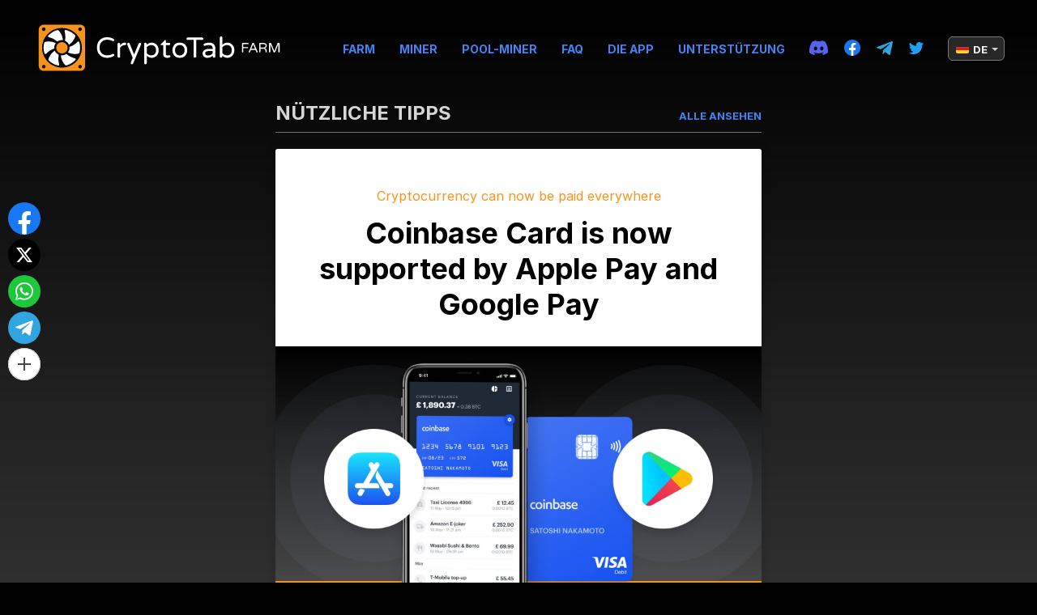

--- FILE ---
content_type: text/html; charset=utf-8
request_url: https://cryptotab.farm/de/news/coinbase-supported-apple-google/
body_size: 14244
content:




<!DOCTYPE html>
<html lang="de" >
  <head>
    <meta charset="utf-8">
    <meta name="viewport" content="width=device-width, initial-scale=1, maximum-scale=5">
    <meta http-equiv="X-UA-Compatible" content="IE=edge">
    <title>
  Cryptocurrency can now be paid everywhere  | CryptoTab Farm
</title>
    <link rel="stylesheet" href="/static/ctfarm_landing/styles/style.css?t=9986937599" />
    <link href="/static/ctfarm_landing/images/favicon.ico" rel="icon" type="image/x-icon">
    <link rel="apple-touch-icon" sizes="192x192" href="/static/ctfarm_landing/images/icon-192x192.png">
    <meta name="theme-color" content="#F7931A">
    <script src="https://www.gstatic.com/firebasejs/8.8.0/firebase-app.js"></script>
    <script src="https://www.gstatic.com/firebasejs/8.8.0/firebase-messaging.js"></script>
    <style>
      @import url("../../../static/ctfarm_landing/fonts/inter.css");
      * {
          font-family: 'Inter', sans-serif !important; 
      }
    </style>
    <script> 
        (window.CT = window.CT || {}).share_host = "/share";
        function initShareButtons() {
          function init() {
            window.CT.share('.social-btns');
          }
          if (document.readyState === "complete" || document.readyState === "loaded") {
            init();
          } else {
            document.addEventListener('DOMContentLoaded', init);
          }
        }
    </script>
    <script type="text/javascript" src="/static/django_sharing/share.js" async onload="initShareButtons()"></script>

    <!-- Google tag (gtag.js) -->
    <script async src="https://www.googletagmanager.com/gtag/js?id=AW-670357828"></script>
    <script>
      window.dataLayer = window.dataLayer || [];
      function gtag(){dataLayer.push(arguments);}
      gtag('js', new Date());

      gtag('config', 'AW-670357828');
    </script>
    
  
  
    <link rel="canonical" href="https://cryptobrowser.site/de/digest/coinbase-supported-apple-google/">
  
  
  <meta name="description" content="Coinbase has officially announced that you can now use your Coinbase Card with Apple Pay and Google Pay to buy goods and services with cryptocurrency.">
  

    <script src="https://an.cryptotab.farm/static/js/cwa.js?v=2"></script>
<script src="https://js.cryptotab.farm/static/utm-helper.js?v=2"></script>

<script>
  document.addEventListener('DOMContentLoaded', function () {
    const LINKS = {
      DEEP_ANDROID: 'https://link.cryptotab.farm/?link=https%3A%2F%2Fapp.cryptotab.farm&apn=com.cryptofarm',
      GOOGLE_PLAY: 'https://play.google.com/store/apps/details?id=com.cryptofarm&referrer=utm',
      DEEP_ANDROID_PRO: 'https://link.cryptotabfarm.com/?link=https%3A%2F%2Fapp.cryptotabfarm.com&apn=com.ctfarm',
      GOOGLE_PLAY_PRO: 'https://play.google.com/store/apps/details?id=com.ctfarm',
      DEEP_IOS: 'https://link.cryptotabfarm.com/?link=https%3A%2F%2Fapp.cryptotabfarm.com&ibi=com.ctfarm&imv=0&isi=1633191121',
      APP_STORE: 'https://apps.apple.com/app/cryptotab-farm/id1633191121',
      WEB: 'https://app.cryptotab.farm/?ver=1.0.2&action=register&ref='
    };
    const notificationLink = document.querySelector('.js-notification-btn')
    const isMobile = /iPhone|iPod|iPad|Mac/.test(navigator.userAgent) && navigator.maxTouchPoints || navigator.userAgent.match(/Android/i)
    const aid = ''
    const landingName = 'news_page'

    window.utmHelperInstance = new UtmHelper({
      targetSearchParams: window.location.search,
      utmMedium: landingName,
      utmSource: 'cfl'
    });

    const CWASettings = {
      aid: aid,
      project: 'farm',
      meta: {
        landing_name: landingName,
      },
    }
    if (window.utmHelperInstance.getUtm['utm_campaign']) {
      CWASettings.meta.campaign = window.utmHelperInstance.getUtm['utm_campaign'];
    }
    if (window.utmHelperInstance.getUtm['utm_ref']) {
      CWASettings.aid = CWASettings.meta.ref = window.utmHelperInstance.getUtm['utm_ref'];
    } else {
      aid && (window.utmHelperInstance.updateUtm({ utm_ref: aid }), CWASettings.aid = CWASettings.meta.ref = aid);
    }

    const updateDeeplink = (link) => {
      const deep_url = new URL(link);
      deep_url.searchParams.set('link', window.utmHelperInstance.generateUtmStringWithRef(deep_url.searchParams.get('link')))
      return deep_url.toString();
    }

    function setLinkForElements(selectors, link) {
      document.querySelectorAll(selectors).forEach(linkBtn => linkBtn.href = link);
    }


    function WEBBtnSetLink(link) {
      setLinkForElements('.web-version-btn, .select--web', link);

      if (notificationLink && !isMobile) {
        notificationLink.href = link;
      }
    }

    function APPBtnSetLink(link, params) {
      setLinkForElements('.app-store-btn, .ios-deep, .select--app', link);

      if (notificationLink) {
        notificationLink.href = link;
      }

      if (window.innerWidth < 768 && !/Android|Windows/i.test(navigator.userAgent)) {
        setLinkForElements('.js-detect-os', link);
      }

    }

    function handleInitPromise(data) {
      const { c, u } = data;
      window.utmHelperInstance.updateUtm({ utm_content: `${c}:${u}` });

      const MODIFIED_LINKS_LIST = {
        ANDROID_DEEP: updateDeeplink(LINKS.DEEP_ANDROID),
        ANDROID_GP: window.utmHelperInstance.generateUtmStringWithReferer(LINKS.GOOGLE_PLAY),
        ANDROID_PRO_DEEP: updateDeeplink(LINKS.DEEP_ANDROID_PRO),
        ANDROID_PRO_GP: window.utmHelperInstance.generateUtmStringWithReferer(LINKS.GOOGLE_PLAY_PRO),
        IOS_DEEP: updateDeeplink(LINKS.DEEP_IOS),
        IOS: updateDeeplink(LINKS.DEEP_IOS),
        WEB: window.utmHelperInstance.generateUtmStringWithRef(LINKS.WEB)
      };
      const MODIFIED_LINKS = {
        ANDROID: isMobile ? MODIFIED_LINKS_LIST.ANDROID_DEEP : MODIFIED_LINKS_LIST.ANDROID_GP,
        ANDROID_PRO: isMobile ? MODIFIED_LINKS_LIST.ANDROID_PRO_DEEP : MODIFIED_LINKS_LIST.ANDROID_PRO_GP,
        IOS: isMobile ? MODIFIED_LINKS_LIST.IOS_DEEP : LINKS.APP_STORE,
        WEB: MODIFIED_LINKS_LIST.WEB
      };
      APPBtnSetLink(MODIFIED_LINKS.IOS);
      WEBBtnSetLink(MODIFIED_LINKS.WEB);


      document.querySelectorAll('.download_android').forEach(linkBtn => {
        linkBtn.href = linkBtn.dataset.version === 'pro' ? MODIFIED_LINKS.ANDROID_PRO : MODIFIED_LINKS.ANDROID;
      });

      if (window.innerWidth < 768 && /Android|Windows/i.test(navigator.userAgent)) {
        setLinkForElements('.js-detect-os', MODIFIED_LINKS.ANDROID);
      }
      setLinkForElements('.select--gpay', MODIFIED_LINKS.ANDROID);

      if (notificationLink && document.body.classList.contains('android')) {
        notificationLink.href = MODIFIED_LINKS.ANDROID;
      }

      // js-utm-referrer для обновления ссылок с referrer=
      const referrerLinks = document.querySelectorAll('.js-utm-referrer');
      referrerLinks.forEach(link => {
        if (!link.href) {
          return;
        }

        const objLinks = { ...window.utmHelperInstance.getUtm() };
        delete objLinks.utm_content;

        const arr = Object.entries(objLinks);
        arr.push(['utm_cid', c], ['utm_uid', u]);

        let linkss = window.utmHelperInstance.updateUrlWithUtm({ targetUrl: link.href, utmParams: arr, targetUpdateParam: 'referrer' });

        link.href = linkss
      });

      // js-utm-ref для обновления ссылок с ref=
      const refLinks = document.querySelectorAll('.js-utm-ref');
      refLinks.forEach(link => {
        if (!link.href) {
          return;
        }
        link.href = window.utmHelperInstance.generateUtmStringWithRef(link.href);
      });

      // js-cw-deep для обновления глубоких ссылок 
      const deepLinks = document.querySelectorAll('.js-cw-deep');
      deepLinks?.forEach(link => {
        if (!link.href) {
          return;
        }
        link.href = updateDeeplink(link.href);
      });

      // js-utm-uid для обновления обычных ссылок добавляя utm_cid и utm_uid
      document.querySelectorAll('.js-utm-uid')?.forEach((el) => {
        if (!el.href) {
          return;
        }
        const arr = [['utm_cid', c], ['utm_uid', u]]
        let link = window.utmHelperInstance.updateUrlWithUtm({ targetUrl: el.href, utmParams: arr })
        el.href = link
      })


      // js-utm-query
      document.querySelectorAll('.js-utm-query').forEach((el) => {
        if (!el.href) {
          return;
        }
        const arr = Object.entries(window.utmHelperInstance.getUtm())
        let link = window.utmHelperInstance.updateUrlWithUtm({ targetUrl: el.href, utmParams: arr })
        el.href = link
      })

      // js-utm-uid-no-utm-content обновление обычных ссылок  не добавляя utm_content , добавляя utm_cid и utm_uid
      function updateJSNoUtmContent() {
        const utms = { ...window.utmHelperInstance.getUtm() };
        delete utms.utm_content;

        document.querySelectorAll('.js-utm-uid-no-utm-content')?.forEach((el) => {
          if (!el.href) {
            return;
          }
          const arr = [];
          Object.entries(utms).forEach((u) => {
            arr.push([u[0], u[1]]);
          })
          let link = window.utmHelperInstance.updateUrlWithUtm({ targetUrl: el.href, utmParams: arr })
          el.href = link
        })
      }
      updateJSNoUtmContent();
    }

    CWA.initPromise.then(handleInitPromise, (error) => console.error(error))
    // handleInitPromise({ c: 'c', u: 'u' });
    CWA.init('https://an.cryptotab.farm', CWASettings);
  });
</script>
    <script
  src="https://browser.sentry-cdn.com/6.10.0/bundle.min.js"
  integrity="sha384-nsIkfmMh0uiqg+AwegHcT1SMiPNWnhZmjFDwTshLTxur6ZPNaGT8vwT+vHwI5Jag"
  crossorigin="anonymous"
></script>
<script>
  try {
    Sentry.init({
      dsn: 'https://d9b6fbaca1ab4fa58ecaa99570457801@snt.wcode.pro/82',
      integrations: [Sentry.globalHandlersIntegration({ onerror: true, onunhandledrejection: true })],
      attachStacktrace: true,
      sampleRate: 1,
      ignoreErrors: [
        /messaging\/notifications-blocked/,
        /messaging\/permission-blocked/,
        /messaging\/permission-default/,
      ]
    })

    Sentry.configureScope(function (scope) {
      scope.setTag('version', '0.0.1')
    })

    self.addEventListener('error', function (error) {
      try {
        if (error instanceof ErrorEvent) {
          Sentry.captureException(error.message)
        } else {
          Sentry.captureException(error)
        }
      } catch (e) {
        Sentry.captureException(e)
      }
    })
  } catch (e) {}
</script>
    




<div class="cookies animated fadeInUp" data-anim='fadeInUp'>
  <div class="cookies__inner">
    <p class="cookies__text" >
      Wir verwenden Cookies.
      Dies hilft uns, unsere Website zu betreiben und Ihnen eine bessere Erfahrung zu bieten. Durch die Nutzung unserer Seite stimmen Sie unserer <a href="/de/cookie/" target="_top">Cookie-Richtlinie</a> zu.</p>
    <button class="btn">
      <svg xmlns="http://www.w3.org/2000/svg" width="16" height="16" viewBox="0 0 16 16" fill="none">
        <path fill-rule="evenodd" clip-rule="evenodd" d="M15.4188 0.582221C16.0034 0.954211 16.1757 1.72965 15.8037 2.3142L7.09447 16.0001L0.367455 9.27312C-0.122485 8.78318 -0.122485 7.98883 0.367455 7.49889C0.857395 7.00895 1.65175 7.00895 2.14169 7.49889L6.65692 12.0141L13.6868 0.967106C14.0588 0.38255 14.8343 0.210231 15.4188 0.582221Z" fill="white"/>
      </svg>
      ok
    </button>
  </div>
</div>
<script>
  document.addEventListener('DOMContentLoaded', function() {
    let cookieNote = document.querySelector('.cookies')
    let cookieBtnAccept = cookieNote.querySelector('.btn')


    function setCookie(name, value, days) {
      let expires = "";
      if (days) {
        let date = new Date();
        date.setTime(date.getTime() + (days * 24 * 60 * 60 * 1000));
        expires = "; expires=" + date.toUTCString();
      }
      document.cookie = name + "=" + (value || "") + expires + "; path=/";
    }

    function getCookie(name) {
      let matches = document.cookie.match(new RegExp("(?:^|; )" + name.replace(/([\.$?*|{}\(\)\[\]\\\/\+^])/g, '\\$1') + "=([^;]*)"));
      return matches ? decodeURIComponent(matches[1]) : undefined;
    }


    function checkCookies() {
      if (!getCookie('cookies_policy')) {
        cookieNote.classList.add('cookies-show');
      }

      cookieBtnAccept.addEventListener('click', function () {
        setCookie('cookies_policy', 'true', 365);
        cookieNote.classList.remove('fadeInUp');
        cookieNote.classList.remove('fadeInUp');
        cookieNote.classList.add('fadeOutDown');
        cookieNote.classList.add('fadeOutDown');
        cookieNote.dataset.anim = 'fadeOutDown';
        setTimeout(() => {
          cookieNote.classList.remove('cookies-show');
        }, 1000)
      });
    }


    setTimeout(() => {
      checkCookies();
    }, 3000)
  })


</script>
  </head>
  <body class="page page_de page-content news-page">
    <div class="container">
      
  <div id="header">
  </div>

      

<article class="ct-farm">
  <div class="header header--inverse" id="header">
    <div class="header__wrapper">
      <div class="header__container">
        <div class="burger"><span></span></div>
        <div class="header__logo">
          <a href="/" class="logo js-anim-logo-white-fly">
          <a href="/" class="logo logo--second js-anim-logo-black-fly">
          </a>
        </div>
        <div class="header__navbar">
           <nav class="header__menu">
            <a href="/de/" class="js-accept">FARM</a>
            <a href="/de/miner/" class="js-accept">MINER</a>
            <a href="/de/pool-miners/" class="js-accept ">Pool-Miner</a>
            <a href="/de/faq/" class="js-accept ">FAQ</a>
            <a target="_blank" target="_top" class="js-detect-os">DIE APP</a>
            <a href="/de/feedback/" class="js-accept">Unterstützung</a>
            <div class="header__selects">
              <a href="https://play.google.com/store/apps/details?id=com.cryptofarm" class="select select--gpay" target="_blank"></a>
              <a href="https://apps.apple.com/app/cryptotab-farm/id1532369824" class="select select--app" target="_blank"></a>
              <a href="https://app.cryptotab.farm/?ver=1.0.2&action=register" class="select select--web" target="_blank"></a>
            </div>
          </nav>
          <div class="social-links">
    <a href="https://discord.gg/cryptotab-community-997079413013352529" target="_blank" class="social-link social-link_discord" aria-label="Discord link">
      <svg width="23" height="18" viewBox="0 0 23 18" fill="none" xmlns="http://www.w3.org/2000/svg">
        <path d="M19.5001 1.52023C22.0977 5.44291 23.3805 9.86758 22.901 14.9614C22.899 14.983 22.888 15.0027 22.8708 15.0157C20.9037 16.4993 18.9979 17.3996 17.1188 17.9967C17.1042 18.0013 17.0885 18.001 17.074 17.996C17.0595 17.991 17.0469 17.9814 17.038 17.9687C16.6039 17.3483 16.2094 16.6942 15.8638 16.0073C15.844 15.9669 15.8621 15.9181 15.903 15.9022C16.5294 15.6598 17.1251 15.3692 17.6981 15.0252C17.7432 14.998 17.7461 14.9316 17.7044 14.8997C17.5828 14.807 17.4623 14.7095 17.3471 14.6121C17.3255 14.594 17.2965 14.5905 17.272 14.6026C13.5521 16.367 9.47705 16.367 5.7131 14.6026C5.68867 14.5914 5.65963 14.5952 5.63864 14.6129C5.52364 14.7104 5.40289 14.807 5.28243 14.8997C5.24074 14.9316 5.24419 14.998 5.28962 15.0252C5.8626 15.3627 6.4583 15.6598 7.0839 15.9034C7.12444 15.9193 7.1437 15.9669 7.12358 16.0073C6.78548 16.6951 6.39103 17.3491 5.94885 17.9695C5.92959 17.9946 5.89797 18.0062 5.86807 17.9967C3.99788 17.3996 2.09205 16.4993 0.124977 15.0157C0.108589 15.0027 0.0968019 14.9821 0.0950769 14.9605C-0.305697 10.5544 0.511089 6.09315 3.49275 1.51935C3.49993 1.50724 3.51086 1.49779 3.52351 1.49218C4.99062 0.800604 6.56238 0.291813 8.20515 0.00124481C8.23505 -0.00347988 8.26495 0.0106942 8.28048 0.0378612C8.48345 0.406978 8.71546 0.880333 8.87244 1.26717C10.604 0.995497 12.3627 0.995497 14.1305 1.26717C14.2875 0.888601 14.5115 0.406978 14.7136 0.0378612C14.7208 0.0243839 14.7319 0.0135867 14.7454 0.00701094C14.759 0.000435179 14.7742 -0.0015829 14.7889 0.00124481C16.4325 0.292699 18.0043 0.80149 19.4702 1.49218C19.4832 1.49779 19.4938 1.50724 19.5001 1.52023V1.52023ZM9.75276 9.89771C9.77087 8.59517 8.84627 7.51735 7.68564 7.51735C6.53449 7.51735 5.61881 8.58572 5.61881 9.89771C5.61881 11.2094 6.5526 12.2778 7.68564 12.2778C8.83707 12.2778 9.75276 11.2094 9.75276 9.89771V9.89771ZM17.3951 9.89771C17.4132 8.59517 16.4886 7.51735 15.3282 7.51735C14.1768 7.51735 13.2611 8.58572 13.2611 9.89771C13.2611 11.2094 14.1949 12.2778 15.3282 12.2778C16.4886 12.2778 17.3951 11.2094 17.3951 9.89771V9.89771Z" fill="#5865F2" fill-opacity="0.98"/>
      </svg>            
    </a>
    <a href="https://www.facebook.com/CryptoTabFarm" target="_blank" class="social-link social-link_fb" aria-label="Facebook link">
        <i></i>
     <svg width="20" height="20" viewBox="0 0 20 20" fill="none" xmlns="http://www.w3.org/2000/svg">
      <path fill-rule="evenodd" clip-rule="evenodd" d="M19.998 10.0611C19.998 4.50451 15.5213 0 9.99902 0C4.47671 0 0 4.50451 0 10.0611C0 15.0829 3.6565 19.2452 8.43668 20V12.9694H5.89786V10.0611H8.43668V7.84452C8.43668 5.32296 9.92946 3.93012 12.2135 3.93012C13.3074 3.93012 14.4517 4.12663 14.4517 4.12663V6.60261H13.1909C11.9487 6.60261 11.5614 7.37816 11.5614 8.17381V10.0611H14.3345L13.8912 12.9694H11.5614V20C16.3415 19.2452 19.998 15.0829 19.998 10.0611Z" fill="white"/>
     </svg>
    </a>
    
    <a href="https://t.me/CryptoTabChannel" target="_blank" class="social-link social-link_telegram" aria-label="Telegram link">
      <svg width="20" height="17" xmlns="http://www.w3.org/2000/svg"><path d="M16.908 15.931l3.018-14.347c.148-.594.074-1.04-.22-1.338-.295-.297-.59-.297-1.031-.148L.932 7.01c-.368.149-.663.297-.81.52-.147.223-.147.372-.074.52.074.15.295.298.663.372l4.565 1.413 10.528-6.69c.294-.224.515-.224.662-.15.074.075.074.15-.073.298l-8.54 7.88-.369 4.757c.295 0 .59-.148.957-.446l2.209-2.155 4.565 3.42c.957.52 1.472.222 1.693-.819z" fill="none" fill-rule="evenodd"/></svg>
    </a>
    <a href="https://twitter.com/CryptoTabnet" target="_blank" class="social-link social-link_twitter" aria-label="Twitter link">
      <svg width="18" height="15" xmlns="http://www.w3.org/2000/svg"><path d="M1.057.644s3.077 3.86 7.765 4.092c0 0-.957-2.56 1.903-4.315 0 0 2.324-1.378 4.566.853 0 0 1.012-.05 2.23-.955 0 0 .18.833-1.41 2.172 0 0 .885-.072 1.889-.736 0 0-.191 1.146-1.829 1.979 0 0 .498 9.068-8.27 11.053 0 0-4.636 1.056-7.901-1.53 0 0 3.464.364 5.304-1.584 0 0-2.31.218-3.446-2.531 0 0 1.155.2 1.624-.182 0 0-2.436.018-2.977-3.66 0 0 .992.51 1.642.418 0 0-2.757-1.718-1.09-5.074" fill="#FFF" fill-rule="evenodd"/></svg>
    </a>
</div>
          




  <div class="lang">
    <div class="lang__current"><img data-src="/static/ctfarm_landing/images/lang/de.png" data-srcset="/static/ctfarm_landing/images/lang/de@2x.png 2x" class="lazy" alt=""/>de</div>
    <div class="lang__list">
      
        
          
            <a class="lang__item" href="/en/news/coinbase-supported-apple-google/">
              <img data-src="/static/ctfarm_landing/images/lang/en.png" data-srcset="/static/ctfarm_landing/images/lang/en@2x.png 2x" class="lazy" alt="Englisch"/>en
            </a>
          
        
      
        
      
        
          
            <a class="lang__item" href="/fr/news/coinbase-supported-apple-google/">
              <img data-src="/static/ctfarm_landing/images/lang/fr.png" data-srcset="/static/ctfarm_landing/images/lang/fr@2x.png 2x" class="lazy" alt="France"/>fr
            </a>
          
        
      
        
          
            <a class="lang__item" href="/es/news/coinbase-supported-apple-google/">
              <img data-src="/static/ctfarm_landing/images/lang/es.png" data-srcset="/static/ctfarm_landing/images/lang/es@2x.png 2x" class="lazy" alt="Spanisch"/>es
            </a>
          
        
      
        
          
            <a class="lang__item" href="/it/news/coinbase-supported-apple-google/">
              <img data-src="/static/ctfarm_landing/images/lang/it.png" data-srcset="/static/ctfarm_landing/images/lang/it@2x.png 2x" class="lazy" alt="Italienisch"/>it
            </a>
          
        
      
        
          
            <a class="lang__item" href="/ru/news/coinbase-supported-apple-google/">
              <img data-src="/static/ctfarm_landing/images/lang/ru.png" data-srcset="/static/ctfarm_landing/images/lang/ru@2x.png 2x" class="lazy" alt="Russisch"/>ru
            </a>
          
        
      
        
          
            <a class="lang__item" href="/pt/news/coinbase-supported-apple-google/">
              <img data-src="/static/ctfarm_landing/images/lang/pt.png" data-srcset="/static/ctfarm_landing/images/lang/pt@2x.png 2x" class="lazy" alt="Portugiesisch"/>pt
            </a>
          
        
      
    </div>
  </div>

          <div class="header__block-mob">
            <div class="header__block-mob-text">Mobile App</div>
            <a target="_blank"
              href="https://play.google.com/store/apps/details?id=com.cryptofarm"
              class="google-play-btn js-gplay ct-farm__btn"></a>
          </div>
        </div>
      </div>
    </div>
  </div>
</article>

<div class="webview-container webview-container--digest">
  <div class="content">
    <a href="/de/news/" class="heading">
      <h1 class="title"><b>Nützliche Tipps</b></h1>
      <span>Alle ansehen</span>
    </a>
    
<style>
  .news-card__container {
    border-radius: 3px;
    background-color: #fff;
    padding: 50px 40px 60px;
    box-shadow: 0 2px 14px 0 rgb(0 0 0 / 15%);
    border-bottom: 15px solid #f7931a;
}
.news-card__label {
    text-align: center;
    font-size: 16px;
    line-height: 17px;
    color: #f7931a;
    margin-bottom: 15px;
}
.news-card__title {
    color: #000;
    text-align: center;
    font-weight: 700;
    font-size: 36px;
    line-height: 44px;
    margin-bottom: 30px;
}
.news-card__img {
    margin: 0 -40px 30px;
}
.news-card__text {
    font-size: 22px;
    line-height: 36px;
    margin-bottom: 20px;
}
.news-card__text--high {
    font-size: 20px;
    line-height: 32px;
    margin-bottom: 30px;
}
.news-card__text:last-child {
    margin-bottom: 0;
}
</style>

<meta charset="utf-8">
<div class="news-card__container">
  <div class="news-card__label">
	Cryptocurrency can now be paid everywhere
  </div>
  <h1 class="news-card__title">
    <b>Coinbase Card is now supported by Apple Pay and Google Pay</b>
  </h1>
  <div class="news-card__img">
    <img src="https://cdn.cryptobrowser.site/images/2021-11-30/img_news-digest_16@2x.jpeg" width="600" alt="" class="loaded" data-was-processed="true" />
  </div>
  <p class="news-card__text news-card__text--high">
    Coinbase has officially announced that you can now use your Coinbase Card with Apple Pay and Google Pay to buy goods and services with cryptocurrency. 
  </p>
  <p class="news-card__text news-card__text--high">
    The Coinbase Card is a Visa debit card that allows users to spend cryptocurrency across the globe. It works by automatically converting any crypto in a user's Coinbase account to U.S. dollars. Standard conversion fees apply, but users will be able to earn up to 4% back in cryptocurrency rewards while using the card with Apple Pay or Google Pay. It makes it much easier to spend and grow your crypto.
  </p>
  <p class="news-card__text news-card__text--high">
    Those interested in a Coinbase Card can sign up for the waitlist at the company's website and then receive an email invitation.
  </p>
 </div>
    <div class="wrap-block">
      <div class="tags-block">
        <p class="tags-block__publish">
          <strong>Veröffentlicht:</strong> 17.06.2021 
        </p>
        <div class="tags-block__list">
          
          <a href="/de/news/?tag=BTC" target="_top">#BTC</a>
          
          <a href="/de/news/?tag=Coinbase" target="_top">#Coinbase</a>
          
          <a href="/de/news/?tag=crypto_payments" target="_top">#crypto_payments</a>
          
        </div>
      </div>
      <div class="share-block">
        <p>Diesen Artikel teilen auf</p>
        <div
          class="social-btns"
          data-msg="faq"
          data-linkid=""
          data-url="http://cryptotab.farm/de/news/coinbase-supported-apple-google/"
          data-currenturl="/de/faq/"
        ></div>
      </div>
    </div>
    <div class="navigation">
      <div class="btn-container">
        
          <a
            href="/de/news/bitcoin-goes-green/"
            target="_top"
            >Bish</a >
         
      </div>
      <div class="nav-container">
        <a href="/de/news/" target="_top" class="link">Alle ansehen</a>
      </div>
      <div class="btn-container btn-container--next">
        
          <a
            href="/de/news/major-btc-shake-out/"
            target="_top"
            >Näch</a >
        
      </div>
    </div>
  </div>
</div>

<div class="news news--recently-added">
  <div class="container">
    <h2 class="title title--mid">Vor Kurzem hinzugefügt</h2>
    <div class="news-block">
     
        
           <div class="news-block__item">
        <div>
          <a href="https://cryptobrowser.site/de/news/ct-browser-lite-upgrade/" target='_blank' class="news__block-img">
            <img
                    data-src="https://cdn.ctmedia.online/media/news/28-01-2026/withdrawal_cover.png"
                    width="340"
                    alt="Großes Update für CryptoTab Browser"
                    class="lazy"
            />
          </a>
          <div class="news-block__info">
            
            <span class="news-block__category news-block__category--blue"
            >NÜTZLICHE TIPPS</span
            >
            
            <h3 class="news-block__title">
              <a href="https://cryptobrowser.site/de/news/ct-browser-lite-upgrade/" target='_blank'>
                Großes Update für CryptoTab Browser
              </a>
            </h3>
            <div class="news-block__desc">Auszahlungen und Statistiken sind jetzt einfacher denn je zu nutzen</div>
          </div>
        </div>
        <div class="news-block__footer">
          <div class="news-block__tags">
            
            <a class="news-list-item__tag" href="/de/news/?tag=CryptoTabBrowser"
            >#CryptoTabBrowser</a
            >
            
            <a class="news-list-item__tag" href="/de/news/?tag=announcement"
            >#announcement</a
            >
            
            <a class="news-list-item__tag" href="/de/news/?tag=update"
            >#update</a
            >
            
          </div>
          <a class="news-block__link" href="" data-url="" target="_blank" class="url">
            <div class="news-block__date">
              <span>Veröffentlicht:</span>
              29.01.2026 </div>
          </a>
        </div>
      </div>
        
       
     
        
           <div class="news-block__item">
        <div>
          <a href="https://cryptobrowser.site/de/news/mystery-box-results/" target='_blank' class="news__block-img">
            <img
                    data-src="https://cdn.ctmedia.online/media/news/26-12-2025/cover-chest.png"
                    width="340"
                    alt="Finde dich unter den Gewinnern wieder"
                    class="lazy"
            />
          </a>
          <div class="news-block__info">
            
            <span class="news-block__category news-block__category--blue"
            >NÜTZLICHE TIPPS</span
            >
            
            <h3 class="news-block__title">
              <a href="https://cryptobrowser.site/de/news/mystery-box-results/" target='_blank'>
                Finde dich unter den Gewinnern wieder
              </a>
            </h3>
            <div class="news-block__desc">Die Mystery-Box-Gewinner stehen fest. Prüfe die Liste — deine ID könnte dabei sein.</div>
          </div>
        </div>
        <div class="news-block__footer">
          <div class="news-block__tags">
            
            <a class="news-list-item__tag" href="/de/news/?tag=Mystery_Box"
            >#Mystery_Box</a
            >
            
            <a class="news-list-item__tag" href="/de/news/?tag=promo"
            >#promo</a
            >
            
            <a class="news-list-item__tag" href="/de/news/?tag=announcement"
            >#announcement</a
            >
            
          </div>
          <a class="news-block__link" href="" data-url="" target="_blank" class="url">
            <div class="news-block__date">
              <span>Veröffentlicht:</span>
              23.01.2026 </div>
          </a>
        </div>
      </div>
        
       
     
        
           <div class="news-block__item">
        <div>
          <a href="https://cryptobrowser.site/de/news/profit-while-bitcoin-falls/" target='_blank' class="news__block-img">
            <img
                    data-src="https://cdn.ctmedia.online/media/news/21-01-2026/grab-cover.jpg"
                    width="340"
                    alt="Profitieren, während Bitcoin fällt"
                    class="lazy"
            />
          </a>
          <div class="news-block__info">
            
            <span class="news-block__category news-block__category--blue"
            >NÜTZLICHE TIPPS</span
            >
            
            <h3 class="news-block__title">
              <a href="https://cryptobrowser.site/de/news/profit-while-bitcoin-falls/" target='_blank'>
                Profitieren, während Bitcoin fällt
              </a>
            </h3>
            <div class="news-block__desc">Clevere Miner geraten nicht in Panik, sondern machen Marktschwankungen zu ihrem Vorteil! Hier sind einfache Wege, Ihre Gewinne zu schützen und zu steigern, egal wie sich der Markt entwickelt.</div>
          </div>
        </div>
        <div class="news-block__footer">
          <div class="news-block__tags">
            
            <a class="news-list-item__tag" href="/de/news/?tag=BTC"
            >#BTC</a
            >
            
            <a class="news-list-item__tag" href="/de/news/?tag=Bitcoin"
            >#Bitcoin</a
            >
            
            <a class="news-list-item__tag" href="/de/news/?tag=hot"
            >#hot</a
            >
            
            <a class="news-list-item__tag" href="/de/news/?tag=CTPool"
            >#CTPool</a
            >
            
          </div>
          <a class="news-block__link" href="" data-url="" target="_blank" class="url">
            <div class="news-block__date">
              <span>Veröffentlicht:</span>
              21.01.2026 </div>
          </a>
        </div>
      </div>
        
       
     
     
    </div>
  </div>
</div>

<template id="news-template">
  <div class="news-block__item">
    <a href="" data-url="" target="_blank" class="url">
      <div class="news-block__img">
        <img width="340" alt="" class="lazy" data-src="" />
      </div>
      <div class="news-block__info">
        <h3 class="news-block__title"></h3>
        <div class="news-block__desc"></div>
      </div>
    </a>
    <div class="news-block__footer">
      <div class="news-block__tags"></div>
      <a href="" data-url="" target="_blank" class="url">
        <div class="news-block__date"></div>
      </a>
    </div>
  </div>
</template>

    </div>
    
    
    <!-- ------------------------- STICKY-SHARING START ------------------------- -->
    
    <div class="sticky-sharing">
      <div class="social-btns"

           data-size="s"
           data-limit="4"
           data-description="Build a mining farm and boost your income"
           data-hashtags=""
      ></div>
    </div>
    
    
    <!-- ------------------------- STICKY-SHARING END ------------------------- -->

      <!-- ---------------------------- FOOTER START ------------------------- -->
      
        
           

<footer class="footer">
  <div class="footer__content">
    <div class="footer__logo">
      <img data-src="/static/ctfarm_landing/images/ct-farm_logo_white.svg" alt="Cryptotab Logo" width="206"
        class="lazy" />
    </div>
    <div class="footer__menu">
      <div class="menu">
        <div class="menu__label">
          Allgemeines
        </div>
        <div class="menu__item">
          <a target="_top" href="/de/">Übersicht Farm</a>
        </div>
        <div class="menu__item">
          <a target="_top" href="/de/qr_code/">Übersicht Miner</a>
        </div>
        <div class="menu__item">
          <a target="_top" href="/de/faq/">FAQ Farm</a>
        </div>
        <div class="menu__item">
          <a target="_top" class='js-utm-uid js-utm-uid-no-utm-content' href="https://cryptobrowser.site/de/cryptotab/">CryptoTab</a>
        </div>
        <div class="menu__item">
          <a target="_top" href="https://cryptobrowser.site/de/affiliate/">Partnerprogramm</a>
        </div>
        <div class="menu__item">
          <a target="_top" href="/de/news/">Nützliche Tipps</a>
        </div>
      </div>
      <div class="menu">
        <div class="menu__label">
          Zusätzlich
        </div>
        <div class="menu__item">
          <a target="_top" href="/de/terms/">Nutzungsbedingungen</a>
        </div>
        <div class="menu__item">
          <a target="_top" href="/de/terms/affiliate">Partnerprogramm-Nutzungsbedingungen</a>
        </div>
        <div class="menu__item">
          <a target="_top" href="/de/privacy/">Datenschutzrichtlinie</a>
        </div>
        <div class="menu__item">
          <a target='_top' href="/de/cookie/">Cookie-Richtlinie</a>
        </div>
        <div class="menu__item">
          <a target="_blank" href="https://docs.google.com/forms/d/e/1FAIpQLSdl5hATDzld10NzUeKvUtzauFfnh14cLE4X9rNVTVOfS-Ts5A/viewform">Bei uns Werben</a>
        </div>
        <div class="menu__item">
          <a target="_top" href="/de/tutorial_demo/">Tutorial Demo</a>
          <span>/</span>
          <a target="_top" href="/de/tutorial_real/">Real</a>
        </div>
      </div>
      <ul class="menu">
        <li class="menu__label">
          CryptoTab-Familie
        </li>
        <li class="menu__item">
          <a class="js-utm-referrer" target="_top" href="https://play.google.com/store/apps/details?id=pro.cryptotab.android">CryptoTab <b>für Android</b></a>
        </li>

        <li class="menu__item">
          <a class="js-utm-uid js-utm-uid-no-utm-content" href="https://cryptobrowser.site/de/">CryptoTab <b>Browser</b></a>
        </li>

        
          
          
        <li class="menu__item">
          <a class="js-utm-uid js-utm-uid-no-utm-content" href="https://pool.cryptobrowser.site/landing/?utm_source=cryptotab-farm" target="_blank">CryptoTab <b>Pool</b></a>
        </li>
        <li class="menu__item">
          <a target="_blank" href="https://ctags.app/?utm_source=cryptotab-farm">CTags</a><span
            class="bonus bonus_red">New</span>
        </li>
        <li class="menu__item">
          <a class='js-utm-query' target="_blank" href="https://ct-vpn.com/de/landing_full/">CT VPN</a>
        </li>
        <li class="menu__item">
          <a target="_blank" href="https://cb.click">CB.click</a>
        </li>
        <li class="menu__item">
          <a target="_blank" href="https://start.cryptobrowser.site/de/">CryptoTab
            <b>START</b></a><span class="bonus bonus_blue">Bonus</span>
        </li>
        <li class="menu__item">
          <a target="_blank" href="https://ctabs.net/">CTabs</a><span class="bonus bonus_blue">Bonus</span>
        </li>
      </ul>
      <div class="menu">
        <div class="menu__label">
          Verbunden als
        </div>
        <div class="menu__item menu__item_join">
          <div class="social-links">
            <a href="https://discord.gg/cryptotab-community-997079413013352529" target="_blank"
              class="social-link social-link_discord" aria-label="Discord link">
              <svg width="23" height="17" viewBox="0 0 23 17" fill="none" xmlns="http://www.w3.org/2000/svg">
                <path fill="currentColor"
                  d="M4.15368 1.25275C5.44822 0.539259 6.88632 0.0507577 8.36344 0.00504094L8.56002 0.250576C7.25348 0.643534 5.97894 1.16131 4.80345 1.86967C4.31725 2.17736 3.82305 2.48453 3.40187 2.88263C4.46231 2.33865 5.54626 1.82087 6.69725 1.51061C7.3175 1.33083 7.94477 1.16542 8.58653 1.08991C10.1237 0.868008 11.6878 0.769897 13.2345 0.947627C14.3394 1.07736 15.4291 1.31876 16.4878 1.66831C17.4141 1.98598 18.3133 2.3813 19.1765 2.85026C18.9469 2.61141 18.6742 2.4234 18.4041 2.23797C17.1631 1.38784 15.777 0.782225 14.3554 0.329681C14.4835 0.207427 14.5675 -0.0339981 14.7786 0.00401357C16.6444 0.126267 18.4381 0.876227 19.9543 1.98216C20.0628 2.05459 20.1859 2.12393 20.2324 2.25697C21.1728 4.19454 21.8701 6.25334 22.3488 8.36041C22.7449 10.1316 22.973 11.9443 22.9985 13.7622C23.0025 13.8531 23.0025 13.9512 22.94 14.0247C21.9341 15.4681 20.3444 16.4035 18.6747 16.7851C18.1153 16.913 17.545 16.9849 16.972 16.9998C16.5323 16.4568 16.0996 15.9078 15.674 15.353C16.2717 15.1928 16.8375 14.9323 17.3792 14.6313C18.0885 14.2044 18.7563 13.6651 19.2255 12.9639C18.5532 13.4067 17.8504 13.8043 17.1016 14.095C16.6235 14.2992 16.137 14.4821 15.6435 14.6431C14.7966 14.9205 13.9163 15.0705 13.0354 15.1773C12.019 15.2904 10.9915 15.257 9.97711 15.1383C8.92317 15.0222 7.89124 14.7489 6.88582 14.4099C6.05648 14.1002 5.21563 13.7945 4.46681 13.306C4.27523 13.1817 4.08415 13.0574 3.88657 12.9434C4.1827 13.4129 4.59887 13.7858 5.01905 14.1346C5.70583 14.6714 6.49616 15.0597 7.32101 15.3145C6.94955 15.7997 6.57169 16.2797 6.18753 16.7543C6.0975 16.8504 6.03897 17.0317 5.8784 16.9952C5.0846 16.9629 4.29845 16.8228 3.54043 16.5786C2.49899 16.2088 1.50658 15.6468 0.725753 14.8399C0.45364 14.563 0.186528 14.2666 0.000450617 13.9204C-0.0190575 10.9036 0.596199 7.9089 1.58261 5.076C1.93576 4.07742 2.33392 3.09169 2.82013 2.15373C3.2243 1.79981 3.69149 1.52191 4.15368 1.25275M7.58712 7.5632C6.88883 7.64384 6.27957 8.1493 6.00546 8.80525C5.56277 9.78688 5.8654 11.0762 6.74426 11.6936C7.18845 12.0085 7.76819 12.122 8.29041 11.971C8.86415 11.8267 9.33535 11.3787 9.58895 10.8399C10.0156 9.95125 9.84506 8.78984 9.14377 8.09896C8.73209 7.70446 8.15035 7.48204 7.58712 7.5632M14.6561 7.58066C13.6807 7.76764 12.9804 8.758 12.9929 9.75709C12.9809 10.5451 13.363 11.3464 14.0283 11.7589C14.4695 12.0475 15.0352 12.1092 15.5334 11.9556C16.0872 11.7974 16.5389 11.3556 16.7825 10.8291C17.2251 9.904 17.002 8.67838 16.2277 8.01163C16.0128 7.8255 15.7604 7.69037 15.4888 7.61587C15.2171 7.54138 14.9328 7.52935 14.6561 7.58066V7.58066Z" />
              </svg>
            </a>
            <a href="https://www.facebook.com/CryptoTabFarm" target="_blank" class="social-link social-link_fb"
              aria-label="Facebook link">
              <i></i>
              <svg width="20" height="20" viewBox="0 0 19 20" fill="none" xmlns="http://www.w3.org/2000/svg">
                <g clip-path="url(#clip0_315_2045)">
                  <path fill-rule="evenodd" clip-rule="evenodd"
                    d="M9.75668 0C15.1451 0 19.5133 4.3682 19.5133 9.75668C19.5133 14.6265 15.9455 18.6629 11.2812 19.3948C10.7844 19.4727 10.2751 19.5136 9.75644 19.5136C9.23781 19.5136 8.72868 19.473 8.23195 19.3951C3.56776 18.663 0 14.6264 0 9.75668C0 4.3682 4.3682 0 9.75668 0Z"
                    fill="currentColor" />
                  <path fill-rule="evenodd" clip-rule="evenodd"
                    d="M13.5535 12.5773L13.9861 9.757H11.2802V7.9268C11.2802 7.15524 11.6582 6.40314 12.8702 6.40314H14.1004V4.00208C14.1004 4.00208 12.9839 3.81152 11.9164 3.81152C9.68781 3.81152 8.23117 5.16222 8.23117 7.60748V9.757H5.75391V12.5773H8.23117V19.3951C8.72791 19.4731 9.23703 19.5137 9.75566 19.5137C10.2743 19.5137 10.7834 19.4731 11.2802 19.3951V12.5773H13.5535Z"
                    fill="#000" id="social-link_fb-icon" />
                </g>
                <defs>
                  <clipPath id="clip0_315_2045">
                    <rect width="20" height="20" fill="white" />
                  </clipPath>
                </defs>
              </svg>

            </a>
            <a href="https://t.me/CryptoTabChannel" target="_blank" class="social-link social-link_telegram"
              aria-label="Telegram link">
              <svg width="21px" height="17px" viewBox="0 0 21 17" version="1.1" xmlns="http://www.w3.org/2000/svg"
                xmlns:xlink="http://www.w3.org/1999/xlink">
                <defs></defs>
                <g id="Page-1" stroke="none" stroke-width="1" fill="none" fill-rule="evenodd">
                  <g id="getcryptotab--chat-icons" transform="translate(-771.000000, -49.000000)">
                    <g id="first" transform="translate(-100.000000, -61.000000)">
                      <g id="social" transform="translate(726.000000, 109.000000)">
                        <path fill="currentColor"
                          d="M161.907864,16.9314884 L164.926378,2.58440214 C165.073622,1.98970427 165,1.54368086 164.705511,1.24633193 C164.411022,0.948982988 164.116533,0.948982988 163.674799,1.09765746 L145.931827,8.01102025 C145.563715,8.15969472 145.269226,8.30836919 145.121981,8.53138089 C144.974737,8.7543926 144.974737,8.90306707 145.048359,9.05174153 C145.121981,9.200416 145.342848,9.34909047 145.71096,9.42342771 L150.275542,10.8358352 L160.803529,4.14548407 C161.098019,3.92247236 161.318885,3.92247236 161.46613,3.9968096 C161.539752,4.07114683 161.539752,4.14548407 161.392508,4.29415853 L152.852322,12.1739054 L152.484211,16.9314884 C152.7787,16.9314884 153.073189,16.7828139 153.4413,16.485465 L155.649969,14.3296852 L160.214551,17.749198 C161.171641,18.2695586 161.686997,17.9722097 161.907864,16.9314884 Z"
                          id="Path"></path>
                      </g>
                    </g>
                  </g>
                </g>
              </svg>
            </a>
            <a href="https://twitter.com/CryptoTabnet" target="_blank" class="social-link social-link_twitter"
              aria-label="Twitter link">
              <svg xmlns="http://www.w3.org/2000/svg" width="19" height="17" viewBox="0 0 17 17" fill="none">
                <path
                  d="M14.2033 0.0689697H16.9599L10.9374 6.9523L18.0224 16.319H12.4749L8.12992 10.6381L3.15826 16.319H0.399922L6.84159 8.95647L0.0449219 0.0689697H5.73326L9.66076 5.26147L14.2033 0.0689697ZM13.2358 14.669H14.7633L4.90326 1.6323H3.26409L13.2358 14.669Z"
                  fill="currentColor"></path>
              </svg>
            </a>

            <a href="https://www.instagram.com/officialcryptotab/" target="_blank"
              class="social-link social-link_instagram" aria-label="Instagram link">
              <svg width="20px" height="20px" viewBox="0 0 20 20" version="1.1" xmlns="http://www.w3.org/2000/svg"
                xmlns:xlink="http://www.w3.org/1999/xlink">
                <g id="Page-1" stroke="none" stroke-width="1" fill="none" fill-rule="evenodd">
                  <g id="ctb_instagram-youtube" transform="translate(-1110.000000, -51.000000)" fill="#494949"
                    fill-rule="nonzero">
                    <g id="head" transform="translate(40.000000, 30.000000)">
                      <g id="social" transform="translate(882.000000, 20.000000)">
                        <g id="instagram" transform="translate(188.000000, 1.000000)">
                          <path fill="currentColor"
                            d="M1.91145833,5.79828774 L1.91145833,14.1841341 C1.91145833,16.3253435 3.62515745,18.0595703 5.74047844,18.0595703 L14.1241049,18.0595703 C16.2379466,18.0595703 17.953125,16.3238517 17.953125,14.1841341 L17.953125,5.79828774 C17.953125,3.65707835 16.2394259,1.92285156 14.1241049,1.92285156 L5.74047844,1.92285156 C3.62663676,1.92285156 1.91145833,3.65857021 1.91145833,5.79828774 Z M0.0885416667,5.79828774 C0.0885416667,2.6390024 2.62007905,0.0771484375 5.74047844,0.0771484375 L14.1241049,0.0771484375 C17.2459848,0.0771484375 19.7760417,2.63751176 19.7760417,5.79828774 L19.7760417,14.1841341 C19.7760417,17.3434195 17.2445043,19.9052734 14.1241049,19.9052734 L5.74047844,19.9052734 C2.61859853,19.9052734 0.0885416667,17.3449101 0.0885416667,14.1841341 L0.0885416667,5.79828774 Z M9.95833333,15.3173828 C7.09623268,15.3173828 4.77604167,12.9681894 4.77604167,10.0703125 C4.77604167,7.17243559 7.09623268,4.82324219 9.95833333,4.82324219 C12.820434,4.82324219 15.140625,7.17243559 15.140625,10.0703125 C15.140625,12.9681894 12.820434,15.3173828 9.95833333,15.3173828 Z M9.95833333,13.4716797 C11.8136649,13.4716797 13.3177083,11.9488357 13.3177083,10.0703125 C13.3177083,8.19178927 11.8136649,6.66894531 9.95833333,6.66894531 C8.10300175,6.66894531 6.59895833,8.19178927 6.59895833,10.0703125 C6.59895833,11.9488357 8.10300175,13.4716797 9.95833333,13.4716797 Z M15.1927083,5.95703125 C14.5023524,5.95703125 13.9427083,5.39039164 13.9427083,4.69140625 C13.9427083,3.99242086 14.5023524,3.42578125 15.1927083,3.42578125 C15.8830643,3.42578125 16.4427083,3.99242086 16.4427083,4.69140625 C16.4427083,5.39039164 15.8830643,5.95703125 15.1927083,5.95703125 Z"
                            id="instagram_up"></path>
                        </g>
                      </g>
                    </g>
                  </g>
                </g>
              </svg>
            </a>
            <a href="https://www.youtube.com/c/CryptoTabBrowser" target="_blank" class="social-link social-link_youtube"
              aria-label="youtube">
              <svg width="20px" height="14px" viewBox="0 0 20 14" version="1.1" xmlns="http://www.w3.org/2000/svg"
                xmlns:xlink="http://www.w3.org/1999/xlink">
                <g id="Page-1" stroke="none" stroke-width="1" fill="none" fill-rule="evenodd">
                  <g id="ctb_instagram-youtube" transform="translate(-1038.000000, -702.000000)" fill="#FFFFFF">
                    <g id="footer" transform="translate(0.000000, 570.000000)">
                      <g id="Group" transform="translate(897.000000, 95.000000)">
                        <g id="social" transform="translate(3.000000, 34.000000)">
                          <g id="youtube_icon" transform="translate(138.000000, 3.000000)">
                            <path
                              d="M9.98451161,0 C14.7021717,0 16.9409606,0.2252828 16.9409606,0.2252828 C16.9409606,0.2252828 18.6569011,0.284647225 19.3276204,1.56051046 C19.3276204,1.56051046 19.9983397,2.48627459 19.9983397,7 C19.9983397,7 20.0387416,9.79432782 19.7209449,11.2799013 C19.4031007,12.7654276 18.7012957,13.1992881 18.7012957,13.1992881 C18.7012957,13.1992881 18.2510758,13.6331014 17.2579492,13.7514056 C16.2648227,13.8697569 13.0446,14 9.98451161,14 C9.98451161,14 4.38247739,13.9968383 2.49551791,13.6871806 C0.608558439,13.3775701 0.343474356,11.6280656 0.343474356,11.6280656 C0.343474356,11.6280656 -0.429342946,7.19932856 0.343474356,2.37688927 C0.343474356,2.37688927 0.567158361,0.45061279 2.82177524,0.2252828 C2.82177524,0.2252828 5.26680397,0 9.98451161,0 Z M13.4065934,6.890625 L7.91208791,4.15625 L7.91208791,9.625 L13.4065934,6.890625 Z"
                              id="youtube_icon-up"></path>
                          </g>
                        </g>
                      </g>
                    </g>
                  </g>
                </g>
              </svg>
            </a>


          </div>

          <span>–&nbsp;&nbsp;begleiten sie uns</span>
        </div>
        <div class="menu__item" style="margin-top: 20px">
          <div class="feedback-link">
            <a href="/feedback">Unterstützung</a>
          </div>
        </div>
        <div class="menu__item">
          <div class="other-inquiries">
            Sonstige Anfragen:
            <a href="/cdn-cgi/l/email-protection#aecdc1c0dacfcddadbddeecddcd7dedac1dacfcc80c8cfdcc3"><span class="__cf_email__" data-cfemail="25464a4b5144465150566546575c55514a5144470b43445748">[email&#160;protected]</span></a>
          </div>
        </div>
        <div class="menu__item">
          <div class="bank">
            <div class="bank__item"><img src="/static/ctfarm_landing/images/icon-visa.svg" alt="visa" width="52"
                height="17"></div>
            <div class="bank__item"><img src="/static/ctfarm_landing/images/icon-mastercard.svg"
                alt="mastercard" width="43" height="26"></div>
          </div>
        </div>
      </div>
    </div>
  </div>
  <div class="footer__bottom">
    <div class="footer__content">
      <div class="footer__copyright">
        &copy; 2026. <span>All rights reserved. CryptoCompany OÜ, Rebase tn 1, Tartu 50104, Estonia</span>
      </div>
      




  <div class="lang">
    <div class="lang__current"><img data-src="/static/ctfarm_landing/images/lang/de.png" data-srcset="/static/ctfarm_landing/images/lang/de@2x.png 2x" class="lazy" alt=""/>de</div>
    <div class="lang__list">
      
        
          
            <a class="lang__item" href="/en/news/coinbase-supported-apple-google/">
              <img data-src="/static/ctfarm_landing/images/lang/en.png" data-srcset="/static/ctfarm_landing/images/lang/en@2x.png 2x" class="lazy" alt="Englisch"/>en
            </a>
          
        
      
        
      
        
          
            <a class="lang__item" href="/fr/news/coinbase-supported-apple-google/">
              <img data-src="/static/ctfarm_landing/images/lang/fr.png" data-srcset="/static/ctfarm_landing/images/lang/fr@2x.png 2x" class="lazy" alt="France"/>fr
            </a>
          
        
      
        
          
            <a class="lang__item" href="/es/news/coinbase-supported-apple-google/">
              <img data-src="/static/ctfarm_landing/images/lang/es.png" data-srcset="/static/ctfarm_landing/images/lang/es@2x.png 2x" class="lazy" alt="Spanisch"/>es
            </a>
          
        
      
        
          
            <a class="lang__item" href="/it/news/coinbase-supported-apple-google/">
              <img data-src="/static/ctfarm_landing/images/lang/it.png" data-srcset="/static/ctfarm_landing/images/lang/it@2x.png 2x" class="lazy" alt="Italienisch"/>it
            </a>
          
        
      
        
          
            <a class="lang__item" href="/ru/news/coinbase-supported-apple-google/">
              <img data-src="/static/ctfarm_landing/images/lang/ru.png" data-srcset="/static/ctfarm_landing/images/lang/ru@2x.png 2x" class="lazy" alt="Russisch"/>ru
            </a>
          
        
      
        
          
            <a class="lang__item" href="/pt/news/coinbase-supported-apple-google/">
              <img data-src="/static/ctfarm_landing/images/lang/pt.png" data-srcset="/static/ctfarm_landing/images/lang/pt@2x.png 2x" class="lazy" alt="Portugiesisch"/>pt
            </a>
          
        
      
    </div>
  </div>

    </div>
  </div>
</footer>
        
      

      <!-- ---------------------------- FOOTER END ------------------------- -->
        <a data-scroll href="#header" class="scroll2top" aria-label="Scroll to top">
          <img data-src="/static/ctfarm_landing/images/scroll2top.svg" alt="Scroll to top" class="lazy" width="18" height="23">
        </a>
      </div>
    
    
    <script data-cfasync="false" src="/cdn-cgi/scripts/5c5dd728/cloudflare-static/email-decode.min.js"></script><script src="/static/ctfarm_landing/scripts/main.js?v=42" defer></script>

  <script defer src="https://static.cloudflareinsights.com/beacon.min.js/vcd15cbe7772f49c399c6a5babf22c1241717689176015" integrity="sha512-ZpsOmlRQV6y907TI0dKBHq9Md29nnaEIPlkf84rnaERnq6zvWvPUqr2ft8M1aS28oN72PdrCzSjY4U6VaAw1EQ==" data-cf-beacon='{"version":"2024.11.0","token":"cf8f6faa68584be5946b6a1649b6d658","r":1,"server_timing":{"name":{"cfCacheStatus":true,"cfEdge":true,"cfExtPri":true,"cfL4":true,"cfOrigin":true,"cfSpeedBrain":true},"location_startswith":null}}' crossorigin="anonymous"></script>
</body>
</html>


--- FILE ---
content_type: image/svg+xml
request_url: https://cryptotab.farm/static/ctfarm_landing/images/fb-small.svg
body_size: 136
content:
<svg width="20" height="20" viewBox="0 0 20 20" fill="none" xmlns="http://www.w3.org/2000/svg">
<mask id="mask0_664_2695" style="mask-type:alpha" maskUnits="userSpaceOnUse" x="0" y="0" width="20" height="20">
<path fill-rule="evenodd" clip-rule="evenodd" d="M0 0H19.9961V19.875H0V0Z" fill="white"/>
</mask>
<g mask="url(#mask0_664_2695)">
<path fill-rule="evenodd" clip-rule="evenodd" d="M19.9958 9.99668C19.9958 4.47458 15.5193 -0.00195312 9.99717 -0.00195312C4.47507 -0.00195312 -0.00146484 4.47458 -0.00146484 9.99668C-0.00146484 14.9873 3.65489 19.1238 8.43488 19.8738V12.8869H5.89617V9.99668H8.43488V7.79386C8.43488 5.28795 9.92761 3.90376 12.2115 3.90376C13.3054 3.90376 14.4497 4.09905 14.4497 4.09905V6.55965H13.1889C11.9468 6.55965 11.5595 7.33038 11.5595 8.1211V9.99668H14.3325L13.8892 12.8869H11.5595V19.8738C16.3394 19.1238 19.9958 14.9873 19.9958 9.99668" fill="#1877F2"/>
</g>
<path fill-rule="evenodd" clip-rule="evenodd" d="M13.8895 12.8874L14.3328 9.99721H11.5598V8.12163C11.5598 7.33092 11.9471 6.56018 13.1892 6.56018H14.45V4.09958C14.45 4.09958 13.3058 3.9043 12.2118 3.9043C9.92793 3.9043 8.4352 5.28848 8.4352 7.79439V9.99721H5.89648V12.8874H8.4352V19.8744C8.94425 19.9543 9.466 19.9958 9.99749 19.9958C10.529 19.9958 11.0507 19.9543 11.5598 19.8744V12.8874H13.8895" fill="white"/>
</svg>


--- FILE ---
content_type: image/svg+xml
request_url: https://cryptotab.farm/static/ctfarm_landing/images/ct-farm_logo_white.svg
body_size: 5530
content:
<svg width="206" height="40" viewBox="0 0 206 40" fill="none" xmlns="http://www.w3.org/2000/svg">
<g id="ct-farm_logo_white">
<path id="CryptoTab" fill-rule="evenodd" clip-rule="evenodd" d="M154.291 17.3439C155.475 16.1279 156.843 15.5199 158.395 15.5199C159.947 15.5199 161.275 16.0719 162.379 17.1759C163.595 18.3919 164.203 19.9599 164.203 21.8799C164.203 23.8319 163.595 25.4079 162.379 26.6079C161.259 27.6959 159.927 28.2399 158.383 28.2399C156.839 28.2399 155.475 27.6319 154.291 26.4159V27.0399C154.291 27.3439 154.187 27.5999 153.979 27.8079C153.771 28.0159 153.511 28.1199 153.199 28.1199C152.887 28.1199 152.627 28.0159 152.419 27.8079C152.211 27.5999 152.107 27.3439 152.107 27.0399V11.4639C152.107 11.1439 152.211 10.8799 152.419 10.6719C152.627 10.4639 152.887 10.3599 153.199 10.3599C153.511 10.3599 153.771 10.4639 153.979 10.6719C154.187 10.8799 154.291 11.1439 154.291 11.4639V17.3439ZM63.0186 25.0239C63.1466 24.9599 63.3266 24.9279 63.5586 24.9279C63.7906 24.9279 63.9906 25.0199 64.1586 25.2039C64.3266 25.3879 64.4106 25.5999 64.4106 25.8399C64.4106 26.2719 64.2346 26.5759 63.8826 26.7519C63.1306 27.1679 62.3266 27.5199 61.4706 27.8079C60.6146 28.0959 59.5906 28.2399 58.3986 28.2399C57.2066 28.2399 56.0986 28.0439 55.0746 27.6519C54.0506 27.2599 53.1626 26.6879 52.4106 25.9359C50.8106 24.3679 50.0106 22.2639 50.0106 19.6239C50.0106 16.9839 50.8106 14.8799 52.4106 13.3119C53.9626 11.7759 55.9626 11.0079 58.4106 11.0079C59.5946 11.0079 60.6146 11.1519 61.4706 11.4399L61.9177 11.595C62.5586 11.8247 63.0655 12.041 63.4386 12.2439C63.8946 12.4919 64.1706 12.6919 64.2666 12.8439C64.3626 12.9959 64.4106 13.1879 64.4106 13.4199C64.4106 13.6519 64.3266 13.8599 64.1586 14.0439C63.9906 14.2279 63.7906 14.3199 63.5586 14.3199C63.3266 14.3199 63.1466 14.2879 63.0186 14.2239C62.3786 13.8879 61.7226 13.6159 61.0506 13.4079C60.3786 13.1999 59.5426 13.0959 58.5426 13.0959C57.5426 13.0959 56.6386 13.2639 55.8306 13.5999C55.0226 13.9359 54.3466 14.3999 53.8026 14.9919C52.7306 16.1599 52.1946 17.7039 52.1946 19.6239C52.1946 21.5439 52.7306 23.0879 53.8026 24.2559C54.9706 25.5199 56.5786 26.1519 58.6266 26.1519C59.5706 26.1519 60.3786 26.0479 61.0506 25.8399C61.7226 25.6319 62.3786 25.3599 63.0186 25.0239ZM69.3306 17.7759C70.4506 16.2719 71.7066 15.5199 73.0986 15.5199H73.2186C73.5226 15.5199 73.7746 15.6239 73.9746 15.8319C74.1746 16.0399 74.2746 16.2999 74.2746 16.6119C74.2746 16.9239 74.1706 17.1719 73.9626 17.3559C73.7546 17.5399 73.4906 17.6319 73.1706 17.6319H73.0506C72.2506 17.6319 71.5346 17.8279 70.9026 18.2199C70.2706 18.6119 69.7466 19.1199 69.3306 19.7439V27.0399C69.3306 27.3439 69.2226 27.5999 69.0066 27.8079C68.7906 28.0159 68.5306 28.1199 68.2266 28.1199C67.9226 28.1199 67.6666 28.0159 67.4586 27.8079C67.2506 27.5999 67.1466 27.3439 67.1466 27.0399V16.7439C67.1466 16.4399 67.2506 16.1799 67.4586 15.9639C67.6666 15.7479 67.9226 15.6399 68.2266 15.6399C68.5306 15.6399 68.7906 15.7479 69.0066 15.9639C69.2226 16.1799 69.3306 16.4399 69.3306 16.7439V17.7759ZM86.4426 15.9639C86.2346 15.7479 85.9786 15.6399 85.6746 15.6399C85.2106 15.6399 84.8746 15.8799 84.6666 16.3599L80.8986 25.4799L77.2026 16.3119C77.0106 15.8639 76.6506 15.6399 76.1226 15.6399C75.8666 15.6399 75.6346 15.7479 75.4266 15.9639C75.2186 16.1799 75.1146 16.3999 75.1146 16.6239C75.1146 16.8479 75.1466 17.0399 75.2106 17.1999L79.7226 28.1919L78.1626 32.1999C78.1146 32.3279 78.0906 32.4959 78.0906 32.7039C78.0906 32.9119 78.1906 33.1199 78.3906 33.3279C78.5906 33.5359 78.8346 33.6399 79.1226 33.6399C79.5866 33.6399 79.9226 33.3919 80.1306 32.8959L86.6826 17.1519C86.7306 17.0399 86.7546 16.8679 86.7546 16.6359C86.7546 16.4039 86.6506 16.1799 86.4426 15.9639ZM91.4106 17.3439C92.5946 16.1279 93.9626 15.5199 95.5146 15.5199C97.0666 15.5199 98.3946 16.0719 99.4986 17.1759C100.715 18.3919 101.323 19.9599 101.323 21.8799C101.323 23.8319 100.715 25.4079 99.4986 26.6079C98.3786 27.6959 97.0466 28.2399 95.5026 28.2399C93.9586 28.2399 92.5946 27.6319 91.4106 26.4159V32.5359C91.4106 32.8559 91.3066 33.1199 91.0986 33.3279C90.8906 33.5359 90.6306 33.6399 90.3186 33.6399C90.0066 33.6399 89.7466 33.5359 89.5386 33.3279C89.3306 33.1199 89.2266 32.8559 89.2266 32.5359V16.7199C89.2266 16.4159 89.3306 16.1599 89.5386 15.9519C89.7466 15.7439 90.0066 15.6399 90.3186 15.6399C90.6306 15.6399 90.8906 15.7439 91.0986 15.9519C91.3066 16.1599 91.4106 16.4159 91.4106 16.7199V17.3439ZM95.2026 26.1999C93.7626 26.1999 92.4986 25.5999 91.4106 24.3999V19.3599C92.4986 18.1599 93.7626 17.5599 95.2026 17.5599C96.3866 17.5599 97.3306 17.9199 98.0346 18.6399C98.7706 19.4239 99.1386 20.5039 99.1386 21.8799C99.1386 22.5839 99.0426 23.2079 98.8506 23.7519C98.2426 25.3839 97.0266 26.1999 95.2026 26.1999ZM108.739 26.3199C109.171 26.3199 109.479 26.2839 109.663 26.2119C109.847 26.1399 110.047 26.1039 110.263 26.1039C110.479 26.1039 110.675 26.1839 110.851 26.3439C111.027 26.5039 111.115 26.7439 111.115 27.0639C111.115 27.3839 110.955 27.6159 110.635 27.7599C109.947 28.0799 109.359 28.2399 108.871 28.2399C108.383 28.2399 107.939 28.2159 107.539 28.1679C107.139 28.1199 106.755 27.9839 106.387 27.7599C105.507 27.2479 105.067 26.3519 105.067 25.0719V17.6319H103.363C103.059 17.6319 102.907 17.4799 102.907 17.1759C102.907 17.0559 102.957 16.9414 103.057 16.8325L106.387 13.5759C106.531 13.4319 106.667 13.3599 106.795 13.3599C106.923 13.3599 107.031 13.4079 107.119 13.5039C107.207 13.5999 107.251 13.7119 107.251 13.8399V15.7599H109.963C110.235 15.7599 110.459 15.8479 110.635 16.0239C110.811 16.1999 110.899 16.4239 110.899 16.6959C110.899 16.9679 110.811 17.1919 110.635 17.3679C110.459 17.5439 110.235 17.6319 109.963 17.6319H107.251V24.8799C107.251 25.4879 107.435 25.9039 107.803 26.1279C108.011 26.2559 108.323 26.3199 108.739 26.3199ZM123.355 17.2719C122.235 16.1039 120.747 15.5199 118.891 15.5199C117.019 15.5199 115.531 16.1039 114.427 17.2719C113.307 18.4399 112.747 19.9759 112.747 21.8799C112.747 23.7839 113.307 25.3199 114.427 26.4879C115.531 27.6559 117.019 28.2399 118.891 28.2399C120.747 28.2399 122.235 27.6559 123.355 26.4879C124.475 25.3039 125.035 23.7679 125.035 21.8799C125.035 19.9919 124.475 18.4559 123.355 17.2719ZM116.203 25.2639C116.587 25.5999 117.015 25.8479 117.487 26.0079C117.959 26.1679 118.423 26.2479 118.879 26.2479C119.335 26.2479 119.799 26.1679 120.271 26.0079C120.743 25.8479 121.171 25.5999 121.555 25.2639C122.419 24.4799 122.851 23.3439 122.851 21.8559C122.851 20.4159 122.419 19.2959 121.555 18.4959C120.835 17.8399 119.947 17.5119 118.891 17.5119C117.163 17.5119 115.963 18.2879 115.291 19.8399C115.051 20.3999 114.931 21.0759 114.931 21.8679C114.931 22.6599 115.051 23.3359 115.291 23.8959C115.531 24.4559 115.835 24.9119 116.203 25.2639ZM138.151 11.5479C137.951 11.3479 137.707 11.2479 137.419 11.2479H125.467C125.179 11.2479 124.939 11.3479 124.747 11.5479C124.555 11.7479 124.459 11.9919 124.459 12.2799C124.459 12.5679 124.555 12.8079 124.747 12.9999C124.939 13.1919 125.179 13.2879 125.467 13.2879H130.363V27.0399C130.363 27.3439 130.467 27.5999 130.675 27.8079C130.883 28.0159 131.139 28.1199 131.443 28.1199C131.747 28.1199 132.007 28.0159 132.223 27.8079C132.439 27.5999 132.547 27.3439 132.547 27.0399V13.2879H137.419C137.707 13.2879 137.951 13.1919 138.151 12.9999C138.351 12.8079 138.451 12.5679 138.451 12.2799C138.451 11.9919 138.351 11.7479 138.151 11.5479ZM139.243 16.3839C140.587 15.8079 141.979 15.5199 143.419 15.5199C145.051 15.5199 146.315 16.0159 147.211 17.0079C148.011 17.8719 148.411 18.9519 148.411 20.2479V27.0399C148.411 27.3439 148.303 27.5999 148.087 27.8079C147.871 28.0159 147.611 28.1199 147.307 28.1199C147.003 28.1199 146.747 28.0159 146.539 27.8079C146.331 27.5999 146.227 27.3439 146.227 27.0399V26.4159C145.795 26.8639 145.215 27.2799 144.487 27.6639C143.759 28.0479 142.835 28.2399 141.715 28.2399C140.611 28.2399 139.691 27.9199 138.955 27.2799C138.187 26.6079 137.803 25.7279 137.803 24.6399C137.803 23.4559 138.251 22.5279 139.147 21.8559C140.123 21.1199 141.515 20.7519 143.323 20.7519H146.227V20.5599C146.227 19.4879 145.963 18.7239 145.435 18.2679C144.907 17.8119 144.099 17.5839 143.011 17.5839C142.083 17.5839 141.019 17.7759 139.819 18.1599C139.691 18.1919 139.547 18.2079 139.387 18.2079C139.227 18.2079 139.059 18.1239 138.883 17.9559C138.707 17.7879 138.619 17.5279 138.619 17.1759C138.619 16.8239 138.827 16.5599 139.243 16.3839ZM142.531 26.3199C140.835 26.3199 139.987 25.6799 139.987 24.3999C139.987 23.7119 140.307 23.2239 140.947 22.9359C141.587 22.6479 142.475 22.5039 143.611 22.5039H146.227V24.5199C145.811 24.9839 145.279 25.3999 144.631 25.7679C143.983 26.1359 143.283 26.3199 142.531 26.3199ZM158.083 17.5599C156.643 17.5599 155.379 18.1599 154.291 19.3599V24.3999C155.379 25.5999 156.643 26.1999 158.083 26.1999C159.907 26.1999 161.123 25.3839 161.731 23.7519C161.923 23.2079 162.019 22.5839 162.019 21.8799C162.019 20.5039 161.651 19.4239 160.915 18.6399C160.211 17.9199 159.267 17.5599 158.083 17.5599Z" fill="white"/>
<path id="FARM" fill-rule="evenodd" clip-rule="evenodd" d="M185.96 23.7193C185.96 23.6113 185.94 23.5093 185.9 23.4133L182.84 16.1893C182.696 15.8613 182.464 15.6973 182.144 15.6973H182.024C181.704 15.6973 181.472 15.8613 181.328 16.1893L178.268 23.4133C178.228 23.5093 178.208 23.6113 178.208 23.7193C178.208 23.8273 178.256 23.9333 178.352 24.0373C178.448 24.1413 178.6 24.1933 178.808 24.1933C179.016 24.1933 179.168 24.0813 179.264 23.8573L180.044 21.9853H184.124L184.904 23.8573C185 24.0813 185.152 24.1933 185.36 24.1933C185.568 24.1933 185.72 24.1413 185.816 24.0373C185.912 23.9333 185.96 23.8273 185.96 23.7193ZM173.456 19.4293V16.7773H177.572C177.716 16.7773 177.838 16.7293 177.938 16.6333C178.038 16.5373 178.088 16.4173 178.088 16.2733C178.088 16.1293 178.038 16.0073 177.938 15.9073C177.838 15.8073 177.716 15.7573 177.572 15.7573H172.904C172.752 15.7573 172.624 15.8113 172.52 15.9193C172.416 16.0273 172.364 16.1573 172.364 16.3093V23.6533C172.364 23.8053 172.416 23.9333 172.52 24.0373C172.624 24.1413 172.752 24.1933 172.904 24.1933C173.056 24.1933 173.186 24.1413 173.294 24.0373C173.402 23.9333 173.456 23.8053 173.456 23.6533V20.4493H177.152C177.296 20.4493 177.418 20.4013 177.518 20.3053C177.618 20.2093 177.668 20.0893 177.668 19.9453C177.668 19.8013 177.618 19.6793 177.518 19.5793C177.418 19.4793 177.296 19.4293 177.152 19.4293H173.456ZM183.704 20.9893L182.084 17.0893L180.464 20.9893H183.704ZM193.796 24.0373C193.9 23.9333 193.952 23.8053 193.952 23.6533V23.1013C193.952 22.5653 193.868 22.0693 193.7 21.6133C193.444 20.9333 193.028 20.5173 192.452 20.3653C192.98 20.1813 193.374 19.8893 193.634 19.4893C193.894 19.0893 194.024 18.6573 194.024 18.1933C194.024 17.4733 193.764 16.8933 193.244 16.4533C192.684 15.9893 191.856 15.7573 190.76 15.7573H187.964C187.812 15.7573 187.684 15.8113 187.58 15.9193C187.476 16.0273 187.424 16.1573 187.424 16.3093V23.6533C187.424 23.8053 187.476 23.9333 187.58 24.0373C187.684 24.1413 187.812 24.1933 187.964 24.1933C188.116 24.1933 188.246 24.1413 188.354 24.0373C188.462 23.9333 188.516 23.8053 188.516 23.6533V20.8693H191C191.456 20.8693 191.808 20.9593 192.056 21.1393C192.304 21.3193 192.5 21.5613 192.644 21.8653C192.788 22.1693 192.86 22.6453 192.86 23.2933V23.6533C192.86 23.8133 192.91 23.9433 193.01 24.0433C193.11 24.1433 193.24 24.1933 193.4 24.1933C193.56 24.1933 193.692 24.1413 193.796 24.0373ZM190.688 19.8373C191.36 19.8373 191.902 19.7053 192.314 19.4413C192.726 19.1773 192.932 18.7893 192.932 18.2773C192.932 17.7973 192.772 17.4373 192.452 17.1973C192.068 16.9253 191.46 16.7893 190.628 16.7893H188.516V19.8373H190.688ZM205.004 15.9313C204.852 15.7753 204.668 15.6973 204.452 15.6973H204.056C203.896 15.6973 203.75 15.7453 203.618 15.8413C203.486 15.9373 203.388 16.0573 203.324 16.2013L200.6 22.9933L197.876 16.2013C197.812 16.0573 197.714 15.9373 197.582 15.8413C197.45 15.7453 197.304 15.6973 197.144 15.6973H196.748C196.532 15.6973 196.348 15.7753 196.196 15.9313C196.044 16.0873 195.968 16.2733 195.968 16.4893V23.6533C195.968 23.8053 196.02 23.9333 196.124 24.0373C196.228 24.1413 196.356 24.1933 196.508 24.1933C196.66 24.1933 196.79 24.1413 196.898 24.0373C197.006 23.9333 197.06 23.8053 197.06 23.6533V16.8373L199.832 23.6893C199.896 23.8413 199.996 23.9633 200.132 24.0553C200.268 24.1473 200.424 24.1933 200.6 24.1933C200.776 24.1933 200.932 24.1473 201.068 24.0553C201.204 23.9633 201.304 23.8413 201.368 23.6893L204.14 16.8373V23.6533C204.14 23.8053 204.194 23.9333 204.302 24.0373C204.41 24.1413 204.54 24.1933 204.692 24.1933C204.844 24.1933 204.972 24.1413 205.076 24.0373C205.18 23.9333 205.232 23.8053 205.232 23.6533V16.4893C205.232 16.2733 205.156 16.0873 205.004 15.9313Z" fill="white"/>
<g id="Group">
<path id="Shape" fill-rule="evenodd" clip-rule="evenodd" d="M40 35.8333C40 38.1333 38.1341 40 35.8351 40H4.16493C1.86588 40 0 38.1333 0 35.8333V4.16667C0 1.86666 1.86588 0 4.16493 0H35.8351C38.1341 0 40 1.86666 40 4.16667V35.8333ZM34.098 36.2368C34.098 37.0857 34.7837 37.7796 35.6327 37.7796C36.4816 37.7796 37.1755 37.0857 37.1755 36.2368C37.1755 35.3878 36.4816 34.7021 35.6327 34.7021C34.7837 34.7021 34.098 35.3878 34.098 36.2368ZM35.6327 2.22043C36.4816 2.22043 37.1755 2.91429 37.1755 3.76325C37.1755 4.61226 36.4816 5.29794 35.6327 5.29794C34.7837 5.29794 34.098 4.61225 34.098 3.76325C34.098 2.91429 34.7837 2.22043 35.6327 2.22043ZM37.1592 20C37.1592 10.5143 29.4775 2.84085 20 2.84085C10.5306 2.84085 2.8408 10.5143 2.8408 20C2.8408 29.4694 10.5306 37.1592 20 37.1592C29.4775 37.1592 37.1592 29.4694 37.1592 20ZM4.36738 2.22043C5.21634 2.22043 5.90202 2.91429 5.90202 3.76325C5.90202 4.61226 5.21633 5.29794 4.36738 5.29794C3.51837 5.29794 2.82451 4.61225 2.82451 3.76325C2.82451 2.91429 3.51837 2.22043 4.36738 2.22043ZM5.90202 36.2367C5.90202 35.3878 5.21634 34.702 4.36738 34.702C3.51837 34.702 2.82451 35.3878 2.82451 36.2367C2.82451 37.0857 3.51837 37.7796 4.36738 37.7796C5.21633 37.7796 5.90202 37.0857 5.90202 36.2367Z" fill="#F7931A"/>
<path id="Combined Shape" fill-rule="evenodd" clip-rule="evenodd" d="M16.6204 7.89376C17.9592 9.59986 18.9306 11.5182 19.5021 13.51L19.5049 13.5099L19.5049 13.5099C19.6672 13.5018 19.8296 13.4938 20 13.4938C21.5837 13.4938 23.0449 14.0652 24.1714 15.0121C24.9715 13.4611 25.4612 11.8203 25.649 10.1713C25.8041 8.71822 25.7306 7.25701 25.4449 5.89376C25.3878 5.61618 25.1837 5.39576 24.9306 5.2978C23.3225 4.7019 21.9184 4.51416 20 4.51416C18.5061 4.51416 17.0694 4.71824 15.7143 5.11006C15.1184 5.28151 14.9388 6.03251 15.3714 6.47331C15.8204 6.92233 16.2367 7.39577 16.6204 7.89376ZM7.8286 16.8734C7.20818 16.955 6.58777 17.0774 5.97552 17.2407C5.37145 17.3958 4.81635 16.857 4.96328 16.2529C5.73063 13.1672 7.4286 10.4488 9.7306 8.40801C9.95103 8.2121 10.2531 8.14682 10.5306 8.23661C11.8531 8.66924 13.1347 9.33863 14.3102 10.2039C15.6408 11.1754 16.8164 12.4325 17.7633 13.8856C16.1714 14.4734 14.8653 15.6652 14.1388 17.1835C12.1388 16.6856 9.97554 16.5713 7.8286 16.8734ZM20.5061 26.4815C21.0776 28.4733 22.049 30.3998 23.3878 32.106C23.7714 32.5958 24.1796 33.0692 24.6286 33.5264C25.0612 33.9672 24.8816 34.7101 24.2857 34.8815C22.9306 35.2733 21.4939 35.4856 20.0082 35.4856C18.0898 35.4856 16.6775 35.2978 15.0694 34.7019C14.8163 34.6039 14.6123 34.3753 14.5551 34.106C14.2694 32.7346 14.1959 31.2815 14.3592 29.8284C14.5469 28.1795 15.0367 26.5386 15.8368 24.9876C16.9633 25.9427 18.4245 26.506 20 26.506C20.1715 26.506 20.3429 26.4978 20.5061 26.4815ZM32.1796 23.1264C32.7918 23.0366 33.4122 22.9141 34.0245 22.759C34.6286 22.6039 35.1837 23.1427 35.0367 23.7468C34.2694 26.8325 32.5715 29.5509 30.2612 31.5917C30.0408 31.7794 29.7388 31.8448 29.4613 31.755C28.1388 31.3141 26.8572 30.6611 25.6898 29.7958C24.3674 28.8162 23.1837 27.5672 22.2449 26.106C23.8367 25.5182 25.1347 24.3264 25.8612 22.8162C27.8694 23.3141 30.0327 23.4284 32.1796 23.1264ZM26.5062 19.9998C26.5062 20.3835 26.4735 20.759 26.4082 21.1182C28.1388 21.0366 29.8123 20.6284 31.3388 19.9754C32.6694 19.3876 33.8857 18.604 34.9225 17.6733C35.1347 17.4856 35.2327 17.1835 35.1755 16.906C34.5469 13.7713 32.9714 10.9876 30.7592 8.85703C30.3102 8.42435 29.5674 8.6366 29.4041 9.2325C29.2327 9.84475 29.0286 10.4407 28.8 11.0203C27.9919 13.0284 26.8082 14.8407 25.3633 16.3264C26.0816 17.3795 26.5062 18.6366 26.5062 19.9998ZM13.5919 18.8815C13.5265 19.2407 13.4939 19.6162 13.4939 19.9999C13.4939 21.3631 13.9184 22.6203 14.6367 23.6651C13.2 25.159 12.0164 26.9713 11.2082 28.9794C10.9714 29.5591 10.7755 30.1468 10.6041 30.7509C10.4409 31.3468 9.69797 31.5672 9.249 31.1346C7.03674 29.004 5.45306 26.2203 4.82453 23.0938C4.76738 22.808 4.86533 22.5141 5.07759 22.3182C6.11429 21.3958 7.33061 20.6121 8.66939 20.0244C10.1878 19.3713 11.8613 18.9713 13.5919 18.8815Z" fill="white"/>
<path id="Path" d="M19.9914 24.8877C17.3008 24.8877 15.1125 22.6986 15.1125 20.008C15.1125 17.3175 17.3008 15.1284 19.9914 15.1284C22.6819 15.1284 24.871 17.3175 24.871 20.008C24.871 22.6986 22.6819 24.8877 19.9914 24.8877Z" fill="#F7931A"/>
</g>
</g>
</svg>


--- FILE ---
content_type: image/svg+xml
request_url: https://cryptotab.farm/static/ctfarm_landing/images/icon-mastercard.svg
body_size: 36
content:
<svg width="43" height="26" viewBox="0 0 43 26" fill="none" xmlns="http://www.w3.org/2000/svg">
<path d="M26.8942 2.7793H15.4453V23.2207H26.8942V2.7793Z" fill="#F47D20"/>
<path fill-rule="evenodd" clip-rule="evenodd" d="M16.172 13C16.172 8.85336 18.1263 5.15992 21.1695 2.77947C18.9437 1.03892 16.1357 0 13.0834 0C5.85747 0 0 5.82039 0 13C0 20.18 5.85747 26 13.0834 26C16.1357 26 18.9437 24.9614 21.1695 23.2209C18.1263 20.8404 16.172 17.147 16.172 13Z" fill="#DE1F31"/>
<path fill-rule="evenodd" clip-rule="evenodd" d="M41.9309 21.0557V20.5512H41.7986L41.646 20.8982L41.493 20.5512H41.3607V21.0557H41.4544V20.6751L41.5973 21.0033H41.6943L41.8375 20.6743V21.0557H41.9309ZM41.0914 21.0557V20.6371H41.2611V20.5519H40.8286V20.6371H40.9983V21.0557H41.0914ZM42.3395 13C42.3395 20.18 36.482 26 29.2561 26C26.2038 26 23.3954 24.9614 21.1699 23.2209C24.2131 20.8404 26.1675 17.147 26.1675 13C26.1675 8.85336 24.2131 5.15992 21.1699 2.77947C23.3954 1.03892 26.2038 0 29.2561 0C36.482 0 42.3395 5.82039 42.3395 13Z" fill="#F3A837"/>
</svg>
